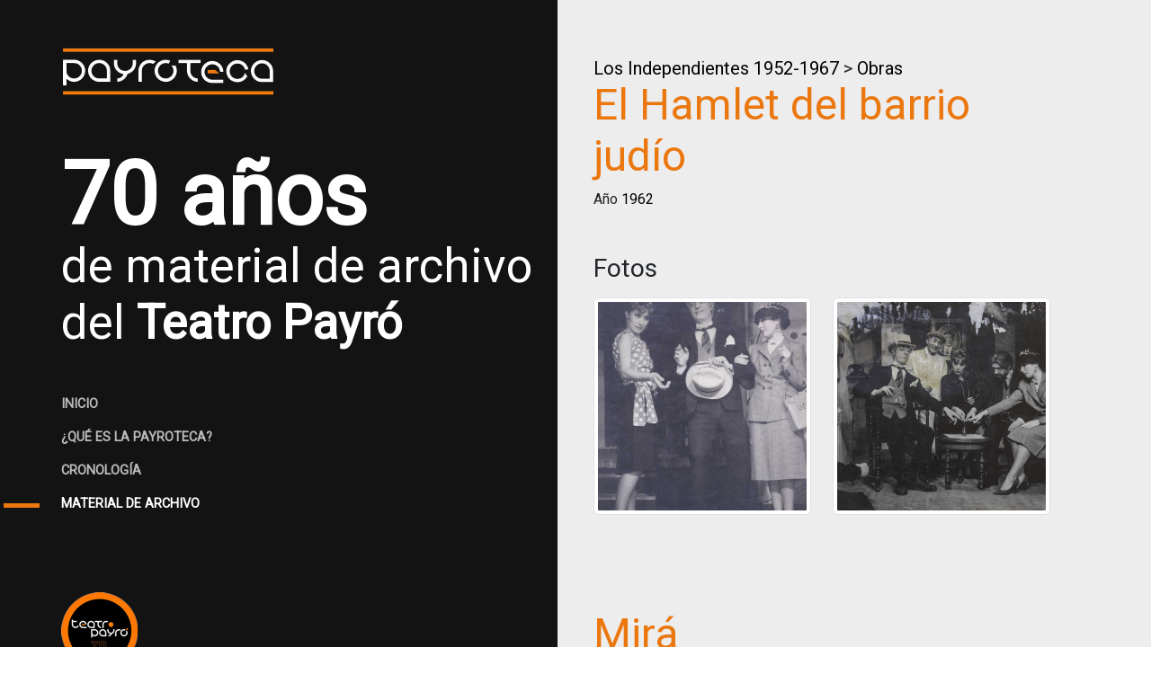

--- FILE ---
content_type: text/html; charset=UTF-8
request_url: https://payroteca.com/archivo/1_los-independientes-1952-1967/1_obras/15_el-hamlet-del-barrio-judo.html
body_size: 2997
content:
<!doctype html>
<html lang="es">
<head>
<!-- Google tag (gtag.js) -->
<script async src="https://www.googletagmanager.com/gtag/js?id=G-792PG2KKL3"></script>
<script>
  window.dataLayer = window.dataLayer || [];
  function gtag(){dataLayer.push(arguments);}
  gtag('js', new Date());

  gtag('config', 'G-792PG2KKL3');
</script><meta charset="utf-8">
<meta name="viewport" content="width=device-width, initial-scale=1">
<meta name="description" content="">
<meta name="author" content="">
<meta name="generator" content="">
<link rel="stylesheet" href="https://cdn.jsdelivr.net/npm/bootstrap@5.2.3/dist/css/bootstrap.min.css" integrity="sha384-rbsA2VBKQhggwzxH7pPCaAqO46MgnOM80zW1RWuH61DGLwZJEdK2Kadq2F9CUG65" crossorigin="anonymous">
<link rel="preconnect" href="https://fonts.googleapis.com">
<link rel="preconnect" href="https://fonts.gstatic.com" crossorigin>
<link href="https://fonts.googleapis.com/css2?family=Roboto&display=swap" rel="stylesheet">
<link rel="stylesheet" href="/css/v3.css?t=1768768279">

<link rel="stylesheet" href="https://cdnjs.cloudflare.com/ajax/libs/font-awesome/6.1.2/css/all.min.css" integrity="sha512-1sCRPdkRXhBV2PBLUdRb4tMg1w2YPf37qatUFeS7zlBy7jJI8Lf4VHwWfZZfpXtYSLy85pkm9GaYVYMfw5BC1A==" crossorigin="anonymous" referrerpolicy="no-referrer" />

<link rel="stylesheet" href="https://cdn.jsdelivr.net/npm/@fancyapps/ui@4.0/dist/fancybox.css">
<link rel="stylesheet" href="https://cdn.jsdelivr.net/npm/@fancyapps/ui@4.0/dist/panzoom.css"><link rel="stylesheet" href="/css/timeline.css">

<title>El Hamlet del barrio judío en Obras en Los Independientes 1952-1967 · Payroteca · 70 años de material de archivo del Teatro Payró</title>

</head>
<body>

<section id="innerHeader">
<div class="container-fluid">
  <div class="text-white">
    <nav class="navbar navbar-dark">
  <div class="container-fluid">
    <a class="navbar-brand" href="/"><img src="/img/logoV5.png"></a>
    <button class="navbar-toggler collapsed d-flex d-lg-none flex-column justify-content-around" type="button" data-bs-toggle="collapse" data-bs-target="#navbarSupportedContent" aria-controls="navbarSupportedContent" aria-expanded="false" aria-label="Toggle navigation">
        <!-- <span class="navbar-toggler-icon"></span>-->
        <span class="toggler-icon top-bar"></span>
        <span class="toggler-icon middle-bar"></span>
        <span class="toggler-icon bottom-bar"></span>
    </button>
    <div class="collapse navbar-collapse" id="navbarSupportedContent">
      <ul class="navbar-nav me-2 mb-2 mb-lg-0">
        <li class="nav-item">
          <a class="nav-link" aria-current="page" href="/">INICIO</a>
        </li>
        <li class="nav-item">
          <a class="nav-link" aria-current="page" href="/acerca-de.php">¿QUÉ ES LA PAYROTECA?</a>
        </li>
        <li class="nav-item">
          <a class="nav-link" aria-current="page" href="/index.php#cronologia">CRONOLOGÍA</a>
        </li>
        <li class="nav-item">
          <a class="nav-link" aria-current="page" href="/index.php#archivo">MATERIAL DE ARCHIVO</a>
        </li>
      </ul>

      <img src="/img/teatro-payro85.png" class="collapsedPayroLogo">
      <div class="contacto">
          <a href="http://teatropayro.com">TEATRO PAYRO</a> · <a href="mailto:consultas@teatropayro.com">CONTACTO</a><br>
          (+54-11) 4312-5922
      </div>
      <div class="social">
          <a href="https://www.instagram.com/payroteca/" target="_blank"><i class="fa-brands fa-instagram"></i></a>&nbsp;&nbsp;
          <a href="https://www.facebook.com/payroteca70" target="_blank"><i class="fa-brands fa-facebook-f"></i></a>
      </div>
    </div>
  </div>
</nav>

<div class="lema">
<span>70 años</span><br>
de material de archivo<br>
del <strong>Teatro Payró</strong>
</div>


<nav id="mainNav">
  <ul class="list-unstyled">
      <li><a href="/index.php">INICIO</a></li><li><a href="/acerca-de.php">¿QUÉ ES LA PAYROTECA?</a></li><li><a href="/index.php#cronologia">CRONOLOGÍA</a></li><li class="active"><a href="/archivo/"><div class="line"></div>MATERIAL DE ARCHIVO</a></li>      <!-- <li class="active"><a href="/"><div class="line"></div>INICIO</a></li>
      <li><a href="/acerca-de.php">¿QUÉ ES LA PAYROTECA?</a></li>
      <li><a href="/index.php#cronologia">CRONOLOGÍA</a></li>
      <li><a href="/index.php#archivo">MATERIAL DE ARCHIVO</a></li> -->
  </ul>
</nav>

<div class="leftFoot">
  <img src="/img/teatro-payro85.png">
  <div class="contacto">
      <a href="http://teatropayro.com">TEATRO PAYRO</a> · <a href="mailto:consultas@teatropayro.com">CONTACTO</a><br>
      (+54-11) 4312-5922
  </div>
  <div class="social">
      <a href="https://www.instagram.com/payroteca/" target="_blank"><i class="fa-brands fa-instagram"></i></a>&nbsp;&nbsp;
      <a href="https://www.facebook.com/payroteca70" target="_blank"><i class="fa-brands fa-facebook-f"></i></a>
  </div>
</div>  </div>
</div>
</section>

<section class="innerContent">
  <div class="withPadding">
    <div class="h5 mb-0">
      <a href="/archivo/">Los Independientes 1952-1967</a> > <a href="/archivo/1_Los Independientes 1952-1967/1_Obras.html">Obras</a>
    </div>
    <h1 class="mt-0 pt-0">El Hamlet del barrio judío</h1>
      <p>Año <a href="/cronologia/index.php#1960">1962</a></p>
            
    <h3 class="mt-5 mb-3">Fotos</h3>
    
    <div class="row">
      
      <div class="col-md-6">
        <figure class="figure">
          <a href="/arc/galleries/img/17/1657822093_1962-li-el-hamlet-del-barrio-judo-foto1.jpg" data-fancybox="gallery" data-caption="">
            <img src="/arc/galleries/thumb/17_34_800_800.jpg" class="figure-img img-fluid img-thumbnail" alt="">
          </a>
          <figcaption class="figure-caption"></figcaption>
        </figure>
      </div>
      <div class="col-md-6">
        <figure class="figure">
          <a href="/arc/galleries/img/17/1657822093_1962-li-el-hamlet-del-barrio-judo-foto2.jpg" data-fancybox="gallery" data-caption="">
            <img src="/arc/galleries/thumb/17_35_800_800.jpg" class="figure-img img-fluid img-thumbnail" alt="">
          </a>
          <figcaption class="figure-caption"></figcaption>
        </figure>
      </div>
    </div>
      <h1 class="mt-5">Mirá<br><strong>también</strong></h1><div class="row">
      <div class="col-md-3">
        <a href="/archivo/6_espectculos/133_propios--etp/187_krinsky---tp-tmgsm.html">
          <img src="/arc/galleries/thumb/253_187_800_800.jpg" class="img-fluid" alt="">
          <div class="my-3">
            1986
            <h2 class="h5">Krinsky /  TP-TMGSM</h2>
          </div>
          
        </a>
      </div>
      <div class="col-md-3">
        <a href="/archivo/6_espectculos/133_propios--etp/158_un-pais-muy-verde.html">
          <img src="/arc/galleries/thumb/220_158_800_800.jpg" class="img-fluid" alt="">
          <div class="my-3">
            1983
            <h2 class="h5">Un pais muy verde</h2>
          </div>
          
        </a>
      </div>
      <div class="col-md-3">
        <a href="/archivo/6_espectculos/134_invitados/86_no-le-compres-un-arma-a-federico.html">
          <img src="/arc/galleries/thumb/101_86_800_800.jpg" class="img-fluid" alt="">
          <div class="my-3">
            1973
            <h2 class="h5">No le compres un arma a Federico</h2>
          </div>
          
        </a>
      </div>
      <div class="col-md-3">
        <a href="/archivo/1_los-independientes-1952-1967/1_obras/4_14-de-julio.html">
          <img src="/arc/galleries/thumb/5_4_800_800.jpg" class="img-fluid" alt="prueba 123">
          <div class="my-3">
            1953
            <h2 class="h5">14 de Julio</h2>
          </div>
          
        </a>
      </div>
      <div class="col-md-3">
        <a href="/archivo/6_espectculos/134_invitados/77_la-tentacin.html">
          <img src="/arc/galleries/thumb/90_77_800_800.jpg" class="img-fluid" alt="">
          <div class="my-3">
            2007
            <h2 class="h5">La tentación</h2>
          </div>
          
        </a>
      </div>
      <div class="col-md-3">
        <a href="/archivo/6_espectculos/134_invitados/41_el-contratiempo.html">
          <img src="/arc/galleries/thumb/44_41_800_800.jpg" class="img-fluid" alt="">
          <div class="my-3">
            1973
            <h2 class="h5">El contratiempo</h2>
          </div>
          
        </a>
      </div>
      <div class="col-md-3">
        <a href="/archivo/5_msica/8_perodo-sala-asociada-al-tmgsm/172_manolo-juarez-jorge-cumbo.html">
          <img src="/arc/galleries/thumb/234_172_800_800.jpg" class="img-fluid" alt="">
          <div class="my-3">
            1986 / 1988
            <h2 class="h5">Manolo Juarez Jorge Cumbo</h2>
          </div>
          
        </a>
      </div>
      <div class="col-md-3">
        <a href="/archivo/5_msica/8_perodo-sala-asociada-al-tmgsm/176_agustin-pereyra-lucena.html">
          <img src="/arc/galleries/thumb/238_176_800_800.jpg" class="img-fluid" alt="">
          <div class="my-3">
            1986 / 1988
            <h2 class="h5">Agustin Pereyra Lucena</h2>
          </div>
          
        </a>
      </div></div>  </div>
  <div class="divider"></div>
</section>

<section id="foot" class="text-center">
    <a href="http://www.teatropayro.com/"><img src="/img/logos/teatro-payro.png" class="img-fluid"></a>
    <a href="https://www.buenosaires.gob.ar/proteatro"><img src="/img/logos/proteatro.png" class="img-fluid"></a>
    <a href="https://inet.cultura.gob.ar/"><img src="/img/logos/inet.png" class="img-fluid"></a>
    <p class="py-4 px-1">La Payroteca es una producción del Teatro Payró y se realiza con la colaboración del INET<br>
(Instituto Nacional de Estudios Teatrales) y cuenta con el apoyo de PROTEATRO.</p>

    <div class="signature"><a href="https://mobix.ar">Diseño web y hosting Mobix</a></div>
</section>

<script src="https://cdn.jsdelivr.net/npm/bootstrap@5.2.3/dist/js/bootstrap.bundle.min.js" integrity="sha384-kenU1KFdBIe4zVF0s0G1M5b4hcpxyD9F7jL+jjXkk+Q2h455rYXK/7HAuoJl+0I4" crossorigin="anonymous"></script>
<script src="https://code.jquery.com/jquery-3.6.0.min.js" integrity="sha256-/xUj+3OJU5yExlq6GSYGSHk7tPXikynS7ogEvDej/m4=" crossorigin="anonymous"></script><script src="https://cdn.jsdelivr.net/npm/@fancyapps/ui@4.0/dist/fancybox.umd.js"></script>
</body>
</html>

--- FILE ---
content_type: text/css
request_url: https://payroteca.com/css/v3.css?t=1768768279
body_size: 9200
content:
html, body {
    font-family: 'Roboto', serif;
}

a:link, a:visited, a:active {
    color: #FFF;
    text-decoration: none;
}
a:hover {
    color: #FF7D00;
}

.btn-primary {
background-color: #f7931e;
border-color: #f7931e;
}
.btn-primary:hover {
background-color: #DF7E09;
border-color: #DF7E09;
}

/* HOME & inner HEADER */
#homeHeader .navbar-toggler {
    display: none !important;
}
#homeHeader {
    background-color: #0B0B0B;
    background-position: left top;
    background-image: url('/img/slider1.png');
    background-size: vh100;
    background-repeat: no-repeat;
}
#innerHeader {
    background-color: #131313;
    width: 620px;
    float: left;
    padding-bottom: 1rem;
}
#homeHeader .divider {
    background-image: url('/img/diagonal1.png');
    background-position: left bottom;
    background-size: 100%;
    background-repeat: no-repeat;
    height: 72px;
}
.navbar-brand {
    padding-top: 2.7rem;
    padding-left: 2.7rem;
}
#homeHeader .lema,
#innerHeader .lema {
    padding-top: 3rem;
    padding-left: 3.5rem;
    font-size: 3.3rem;
    line-height: 120%;
}
#homeHeader .lema span,
#innerHeader .lema span {
    font-size: 6rem;
    font-weight: bold;
    line-height: 100%;
}

#homeHeader .leftFoot,
#innerHeader .leftFoot {
    padding-top: 4.5rem;
    padding-left: 3.5rem;
}

#homeHeader .contacto,
#innerHeader .contacto {
    padding-top: 1rem;
    padding-bottom: 1rem;
    font-size: 0.8rem;
}

#homeHeader .social,
#innerHeader .social {
    padding-bottom: 3.5rem;
}

#homeHeader .social a:link, #homeHeader .social a:visited, #homeHeader .social a:link, #homeHeader .social a:active,
#innerHeader .social a:link, #innerHeader .social a:visited, #innerHeader .social a:link, #innerHeader .social a:active {
    color: #EB770F;
}
#homeHeader .social a:hover,
#innerHeader .social a:hover {
    color: #FFF;
}

/* MAIN NAV */
nav.navbar {
    background-color: rgba(0,0,0,.0.8);
}
.navbar-toggler {
    width: 30px;
    height: 20px;
    position: relative;
    transition: .5s ease-in-out;
}
.navbar-toggler,
.navbar-toggler:focus,
.navbar-toggler:active,
.navbar-toggler-icon:focus {
    outline: none;
    box-shadow: none;
    border: 0;
}
.navbar-toggler span {
    margin: 0;
    padding: 0;
}
.toggler-icon {
    display: block;
    position: absolute;
    height: 3px;
    width: 100%;
    background-color: #FF7D00;
    border-radius: 1px;
    opacity: 1;
    left: 0;
    transform: rotate(0deg);
    transition: .25s ease-in-out;
}
.middle.bar {
    margin-top: 0px;
}
/* nav clicked */
.navbar-toggler .top-bar {
    margin-top: 0px;
    transform: rotate(135deg);
}
.navbar-toggler .middle-bar {
    opacity: 0;
    filter: alpha(opacity=0);
}
.navbar-toggler .bottom-bar {
    margin-top: 0px;
    transform: rotate(-135deg);
}
/* when collapsed */
.navbar-toggler.collapsed .top-bar {
    margin-top: -20px;
    transform: rotate(0deg);
}
.navbar-toggler.collapsed .middle-bar {
    opacity: 1;
    filter: alpha(opacity=100);
}
.navbar-toggler.collapsed .bottom-bar {
    margin-top: 20px;
    transform: rotate(0deg);
}
.nav-link {
    padding-left: .5rem;
    margin-top: .8rem;
    color: #BBB;
    font-weight: bold;
}
#mainNav {
    padding-top: 2rem;
    font-size: 0.9rem;
}

#mainNav a:link, #mainNav a:visited, #mainNav a:active {
    color: #BBB;
}
#mainNav a:hover {
    color: #FFF;
}

#mainNav li {
    padding-left: 3.5rem;
    margin-top: 1rem;
    color: #BBB;
    font-weight: bold;
}
#mainNav li.active {
    padding-left: 1rem;
}
#mainNav li.active a  {
    color: #FFF;
}
#mainNav li .line {
    background-color: #EB770F;
    height: 5px;
    float: left;
    width: 2.5rem;
    margin-top: 0.6rem;
    margin-right: 1.5rem;
    margin-left: -1.5rem;
}

/* HOME QUE ES */
#homeQueEs {
    padding-top: 10rem;
    padding-bottom: 10rem;
    background-color: #EB770F;
    background-image: url('/img/diagonal2.png');
    background-position: left bottom;
    background-repeat: no-repeat;
    background-size: 100%;
    font-size: 1.2rem;
    line-height: 160%;
}
#homeQueEs a:hover {
    color: #B23F06;
}
#homeQueEs h1 {
    color: #B23F06;
    font-size: 4rem;
    text-align: right;
}
#homeQueEs .line {
    background-color: #B23F06;
    height: 5px;
    float: left;
    width: 80%;
    margin-top: 4rem;
    margin-left: 1.5rem;
}

/* HOME CRONOLOGÍA */
#homeCronologia {
    padding-top: 10rem;
    padding-bottom: 10rem;
    background-color: #131313;
    background-image: url('/img/diagWhite1.png');
    background-position: left bottom;
    background-repeat: no-repeat;
    background-size: 100%;
    font-size: 1.2rem;
    line-height: 160%;
}
#homeCronologia h1 {
    color: #FFF;
    font-size: 4rem;
    text-align: right;
}
#homeCronologia .line {
    background-color: #FFF;
    height: 5px;
    float: left;
    width: 80%;
    margin-top: 4rem;
    margin-left: 1.5rem;
}

/* HOME ARCHIVO */
#homeArchivo {
    padding-top: 10rem;
    padding-bottom: 10rem;
    background-color: #FFF;
    background-image: url('/img/diagWhite2.png');
    background-position: left bottom;
    background-repeat: no-repeat;
    background-size: 100%;
    font-size: 1.2rem;
    line-height: 160%;
}
#homeArchivo h1 {
    color: #EB770F;
    font-size: 4rem;
    text-align: right;
}
#homeArchivo .line {
    background-color: #EB770F;
    height: 5px;
    float: left;
    width: 80%;
    margin-top: 4rem;
    margin-left: 1.5rem;
}
#homeArchivo #homeCategories {
    padding: 3rem 10rem;
    font-size: 1rem;
    line-height: 130%;
}

#homeArchivo #homeCategories h2 {
    margin-top: 0.8rem;
    font-size: 1.4rem;
    line-height: 130%;
}

#homeArchivo a:link, #homeArchivo a:visited, #homeArchivo a:active {
    color: #000;
}
#homeArchivo a:hover {
    color: #EB770F;
}

#homeArchivo img {
    border: 5px solid #EB770F;
}

/* INNER CONTENT */
.innerContent {
    background-color: #EDEDED;
    background-image: url(/img/innerBg.png);
}
.innerContent .withPadding {
    padding: 4rem 7rem;
    padding-left: 660px;
}
.innerContent .divider {
    background-image: url('/img/diagInner.png');
    background-position: left bottom;
    background-size: 100%;
    background-repeat: no-repeat;
    height: 72px;
}
.innerContent h1 {
    color: #EB770F;
    padding: 2rem 0 0 0;
    font-size: 3rem;
    line-height: 120%;
}
.innerContent h2 {
    margin: 0;
    padding: 0;
    padding-bottom: 2rem;
}
.innerContent h4 {
    color: #EB770F;
}
.innerContent a:link, .innerContent a:visited, .innerContent a:active {
    color: #000;
}
.innerContent a:hover {
    color: #666;
}

/* FOOT */
#foot {
    clear: both;
    background-color: #131313;
    padding-top: 6rem;
    color: #999;
    font-size: 0.9rem;
}

#foot .signature {
    background-color: #3C3C3B;
    margin-top: 3rem;
    padding: 0.5rem;
}

#foot img {
    margin: 0 1rem;
    max-width: 90%;
}


@media (max-width: 768px) {
    #homeHeader .navbar-toggler,
    #innerHeader .navbar-toggler {
        display: flex !important;
    }
    .navbar {
        position: absolute;
        top: 0;
        left: 0;
        right: 0;
        padding-left: 0.6rem;
        padding-right: 0.6rem;
        background: rgba(0,0,0,0.8);
    }
    .navbar-collapse {
        transition: height 1s ease;
    }
    .navbar-brand {
        padding-top: 1rem;
        padding-left: .3rem;
    }
    .navbar .collapsedPayroLogo {
        margin-top: 2rem;
    }
    #homeHeader {
        background-position: center bottom;
        background-image: url('/img/bg768.jpg');
        background-size: 100vw;
        position: relative;
        min-height: 40rem;
    }
    #homeHeader .lema,
    #innerHeader .lema {
        padding-top: 8rem;
        padding-left: 1rem;
        font-size: 2rem;
        line-height: 120%;
    }
    #homeHeader .lema span,
    #innerHeader .lema span {
        font-size: 3rem;
        font-weight: bold;
        line-height: 100%;
    }
    #homeHeader .divider,
    #innerHeader .divider {
        position: absolute;
        left: 0;
        bottom: 0;
        right: 0;
    }
    #mainNav {
        display: none;
    }
    .leftFoot {
        display: none;
    }
    #homeQueEs {
        padding-top: 2rem;
        padding-bottom: 2rem;
    }
    #homeQueEs .line,
    #homeCronologia .line,
    #homeArchivo .line {
        height: 5px;
        float: right;
        width: 15%;
        margin-top: 2rem;
        margin-left: 1.5rem;
    }
    #homeArchivo #homeCategories {
        padding: 3rem 1rem;
        font-size: 1rem;
    }
    #homeArchivo #homeCategories h2 {
        font-size: 2rem;
    }
    #foot img {
        margin: 1rem;
        max-width: 70%;
    }
    .innerContent {
        background-image: none;
    }
    .innerContent .withPadding {
        padding: 2rem;
    }
}

--- FILE ---
content_type: text/css
request_url: https://payroteca.com/css/timeline.css
body_size: 11859
content:
.cd-horizontal-timeline ol, 
.cd-horizontal-timeline ul {
  list-style:none;
}

.cd-horizontal-timeline {
    opacity: 0;
    margin: 2em auto;
    -webkit-transition: opacity 0.2s;
    -moz-transition: opacity 0.2s;
    transition: opacity 0.2s;
    font-size: 0.8rem;
  }
  .cd-horizontal-timeline::before {
    /* never visible - this is used in jQuery to check the current MQ */
    content: 'mobile';
    display: none;
  }
  .cd-horizontal-timeline.loaded {
    /* show the timeline after events position has been set (using JavaScript) */
    opacity: 1;
  }
  .cd-horizontal-timeline .timeline {
    position: relative;
    height: 100px;
    width: 100%;
    max-width: 900px;
    margin: 0 auto;
  }
  .cd-horizontal-timeline .events-wrapper {
    position: relative;
    height: 100%;
    margin: 0 40px;
    overflow: hidden;
  }

  .cd-horizontal-timeline .events-wrapper li a {
    font-size: 0.8rem;
  }

  .cd-horizontal-timeline .events-wrapper::after, .cd-horizontal-timeline .events-wrapper::before {
    /* these are used to create a shadow effect at the sides of the timeline */
    content: '';
    position: absolute;
    z-index: 2;
    top: 0;
    height: 100%;
    width: 20px;
  }
  .cd-horizontal-timeline .events-wrapper::before {
    left: 0;
  }
  .cd-horizontal-timeline .events-wrapper::after {
    right: 0;
  }
  .cd-horizontal-timeline .events {
    /* this is the grey line/timeline */
    position: absolute;
    z-index: 1;
    left: 0;
    top: 49px;
    height: 2px;
    /* width will be set using JavaScript */
    background: #fff;
    -webkit-transition: -webkit-transform 0.4s;
    -moz-transition: -moz-transform 0.4s;
    transition: transform 0.4s;
  }
  .cd-horizontal-timeline .filling-line {
    /* this is used to create the green line filling the timeline */
    position: absolute;
    z-index: 1;
    left: 0;
    top: 0;
    height: 100%;
    width: 100%;
    background-color: #EB7A0C;
    -webkit-transform: scaleX(0);
    -moz-transform: scaleX(0);
    -ms-transform: scaleX(0);
    -o-transform: scaleX(0);
    transform: scaleX(0);
    -webkit-transform-origin: left center;
    -moz-transform-origin: left center;
    -ms-transform-origin: left center;
    -o-transform-origin: left center;
    transform-origin: left center;
    -webkit-transition: -webkit-transform 0.3s;
    -moz-transition: -moz-transform 0.3s;
    transition: transform 0.3s;
  }
  .cd-horizontal-timeline .events a {
    position: absolute;
    width:100px;
    bottom: 0;
    z-index: 2;
    text-align: center;
    font-size: 1.3rem;
    padding-bottom: 15px;
    color: #383838;
    /* fix bug on Safari - text flickering while timeline translates */
    -webkit-transform: translateZ(0);
    -moz-transform: translateZ(0);
    -ms-transform: translateZ(0);
    -o-transform: translateZ(0);
    transform: translateZ(0);
    color:white;
    padding:5px;
    margin-bottom:20px;
  }
  /* custom*/
  .cd-horizontal-timeline .events a::before {
    content: '';
    position: absolute;
    width:1px;
    height:20px;
    background: #fff;
    bottom:-20px;
    left:50%;
  }
  
  .cd-horizontal-timeline .events a::after {
    /* this is used to create the event spot */
    content: '';
    position: absolute;
    left: 50%;
    right: auto;
    -webkit-transform: translateX(-50%);
    -moz-transform: translateX(-50%);
    -ms-transform: translateX(-50%);
    -o-transform: translateX(-50%);
    transform: translateX(-50%);
    bottom: -25px;
    height: 12px;
    width: 12px;
    border-radius: 50%;
    border: 2px solid #fff;
    background-color: #fff;
    -webkit-transition: background-color 0.3s, border-color 0.3s;
    -moz-transition: background-color 0.3s, border-color 0.3s;
    transition: background-color 0.3s, border-color 0.3s;
  }
  .no-touch .cd-horizontal-timeline .events a:hover::after {
    background-color: #EB7A0C;
    border-color: #fff;
  }
  .cd-horizontal-timeline .events a.selected {
    pointer-events: none;
  }
  .cd-horizontal-timeline .events a.selected::after {
    background-color: #EB7A0C;
    border-color: #EB7A0C;
  }
  .cd-horizontal-timeline .events a.older-event::after {
    border-color: #EB7A0C;
  }
  @media only screen and (min-width: 1100px) {
    .cd-horizontal-timeline {
      margin: 6em auto;
    }
    .cd-horizontal-timeline::before {
      /* never visible - this is used in jQuery to check the current MQ */
      content: 'desktop';
    }
  }
  
  .cd-timeline-navigation a {
    /* these are the left/right arrows to navigate the timeline */
    position: absolute;
    z-index: 1;
    top: 50%;
    bottom: auto;
    -webkit-transform: translateY(-50%);
    -moz-transform: translateY(-50%);
    -ms-transform: translateY(-50%);
    -o-transform: translateY(-50%);
    transform: translateY(-50%);
    height: 30px;
    width: 30px;
    border-radius: 50%;
    border: 2px solid #fff;
    /* replace text with an icon */
    overflow: hidden;
    color: transparent;
    text-indent: 100%;
    white-space: nowrap;
    -webkit-transition: border-color 0.3s;
    -moz-transition: border-color 0.3s;
    transition: border-color 0.3s;
  }
  .cd-timeline-navigation a::after {
    /* arrow icon */
    content: '';
    position: absolute;
    height: 16px;
    width: 16px;
    left: 50%;
    top: 50%;
    bottom: auto;
    right: auto;
    -webkit-transform: translateX(-50%) translateY(-50%);
    -moz-transform: translateX(-50%) translateY(-50%);
    -ms-transform: translateX(-50%) translateY(-50%);
    -o-transform: translateX(-50%) translateY(-50%);
    transform: translateX(-50%) translateY(-50%);
    background: url([data-uri]%0D%0AOi8vd3d3LnczLm9yZy8xOTk5L3hsaW5rIiB4PSIwcHgiIHk9IjBweCIgd2lkdGg9IjE2cHgiIGhl%0D%0AaWdodD0iMzJweCIgdmlld0JveD0iMCAwIDE2IDMyIj48ZyAgdHJhbnNmb3JtPSJ0cmFuc2xhdGUo%0D%0AMCwgMCkiPjxwb2x5Z29uIGZpbGw9IiM3YjlkNmYiIHBvaW50cz0iNiwxMy40IDQuNiwxMiA4LjYs%0D%0AOCA0LjYsNCA2LDIuNiAxMS40LDggIi8+PC9nPjxnICB0cmFuc2Zvcm09InRyYW5zbGF0ZSgwLCAx%0D%0ANikiPjxwb2x5Z29uIGZpbGw9IiNkZmRmZGYiIHBvaW50cz0iNiwxMy40IDQuNiwxMiA4LjYsOCA0%0D%0ALjYsNCA2LDIuNiAxMS40LDggIi8+PC9nPjwvc3ZnPg==) no-repeat 0 0;
  }
  .cd-timeline-navigation a.prev {
    left: 0;
    -webkit-transform: translateY(-50%) rotate(180deg);
    -moz-transform: translateY(-50%) rotate(180deg);
    -ms-transform: translateY(-50%) rotate(180deg);
    -o-transform: translateY(-50%) rotate(180deg);
    transform: translateY(-50%) rotate(180deg);
  }
  .cd-timeline-navigation a.next {
    right: 0;
    color: #fff;
  }
  .no-touch .cd-timeline-navigation a:hover {
    border-color: #EB7A0C;
  }
  .cd-timeline-navigation a.inactive {
    cursor: not-allowed;
  }
  .cd-timeline-navigation a.inactive::after {
    background-position: 0 -16px;
  }
  .no-touch .cd-timeline-navigation a.inactive:hover {
    border-color: #EB7A0C;
  }
  
  .cd-horizontal-timeline .events-content {
    position: relative;
    width: 100%;
    margin: 2em 0;
    overflow: hidden;
    -webkit-transition: height 0.4s;
    -moz-transition: height 0.4s;
    transition: height 0.4s;
  }
  .cd-horizontal-timeline .events-content li {
    position: absolute;
    z-index: 1;
    width: 100%;
    left: 0;
    top: 0;
    -webkit-transform: translateX(-100%);
    -moz-transform: translateX(-100%);
    -ms-transform: translateX(-100%);
    -o-transform: translateX(-100%);
    transform: translateX(-100%);
    padding: 0 5%;
    opacity: 0;
    -webkit-animation-duration: 0.4s;
    -moz-animation-duration: 0.4s;
    animation-duration: 0.4s;
    -webkit-animation-timing-function: ease-in-out;
    -moz-animation-timing-function: ease-in-out;
    animation-timing-function: ease-in-out;
  }
  .cd-horizontal-timeline .events-content li.selected {
    /* visible event content */
    position: relative;
    z-index: 2;
    opacity: 1;
    -webkit-transform: translateX(0);
    -moz-transform: translateX(0);
    -ms-transform: translateX(0);
    -o-transform: translateX(0);
    transform: translateX(0);
  }
  .cd-horizontal-timeline .events-content li.enter-right, .cd-horizontal-timeline .events-content li.leave-right {
    -webkit-animation-name: cd-enter-right;
    -moz-animation-name: cd-enter-right;
    animation-name: cd-enter-right;
  }
  .cd-horizontal-timeline .events-content li.enter-left, .cd-horizontal-timeline .events-content li.leave-left {
    -webkit-animation-name: cd-enter-left;
    -moz-animation-name: cd-enter-left;
    animation-name: cd-enter-left;
  }
  .cd-horizontal-timeline .events-content li.leave-right, .cd-horizontal-timeline .events-content li.leave-left {
    -webkit-animation-direction: reverse;
    -moz-animation-direction: reverse;
    animation-direction: reverse;
  }
  .cd-horizontal-timeline .events-content li > * {
    max-width: 800px;
    margin: 0 auto;
  }
  .cd-horizontal-timeline .events-content h2 {
    font-weight: bold;
    font-size: 3em !important;
    font-weight: 700;
    line-height: 1.2;
  }
  .cd-horizontal-timeline .events-content em {
    display: block;
    font-style: italic;
    margin: 10px auto;
  }
  .cd-horizontal-timeline .events-content em::before {
    content: '- ';
  }
  .cd-horizontal-timeline .events-content p {
    font-size: 1.5em !important;
    color: #fff;
  }
  .cd-horizontal-timeline .events-content em, .cd-horizontal-timeline .events-content p {
    line-height: 1.6;
  }
  @media only screen and (min-width: 768px) {
    .cd-horizontal-timeline .events-content h2 {
      font-size: 7rem;
    }
    .cd-horizontal-timeline .events-content em {
      font-size: 1.5em !important;
    }
    .cd-horizontal-timeline .events-content p {
      font-size: 1.8rem;
    }
  }
  
  @-webkit-keyframes cd-enter-right {
    0% {
      opacity: 0;
      -webkit-transform: translateX(100%);
    }
    100% {
      opacity: 1;
      -webkit-transform: translateX(0%);
    }
  }
  @-moz-keyframes cd-enter-right {
    0% {
      opacity: 0;
      -moz-transform: translateX(100%);
    }
    100% {
      opacity: 1;
      -moz-transform: translateX(0%);
    }
  }
  @keyframes cd-enter-right {
    0% {
      opacity: 0;
      -webkit-transform: translateX(100%);
      -moz-transform: translateX(100%);
      -ms-transform: translateX(100%);
      -o-transform: translateX(100%);
      transform: translateX(100%);
    }
    100% {
      opacity: 1;
      -webkit-transform: translateX(0%);
      -moz-transform: translateX(0%);
      -ms-transform: translateX(0%);
      -o-transform: translateX(0%);
      transform: translateX(0%);
    }
  }
  @-webkit-keyframes cd-enter-left {
    0% {
      opacity: 0;
      -webkit-transform: translateX(-100%);
    }
    100% {
      opacity: 1;
      -webkit-transform: translateX(0%);
    }
  }
  @-moz-keyframes cd-enter-left {
    0% {
      opacity: 0;
      -moz-transform: translateX(-100%);
    }
    100% {
      opacity: 1;
      -moz-transform: translateX(0%);
    }
  }
  @keyframes cd-enter-left {
    0% {
      opacity: 0;
      -webkit-transform: translateX(-100%);
      -moz-transform: translateX(-100%);
      -ms-transform: translateX(-100%);
      -o-transform: translateX(-100%);
      transform: translateX(-100%);
    }
    100% {
      opacity: 1;
      -webkit-transform: translateX(0%);
      -moz-transform: translateX(0%);
      -ms-transform: translateX(0%);
      -o-transform: translateX(0%);
      transform: translateX(0%);
    }
  }